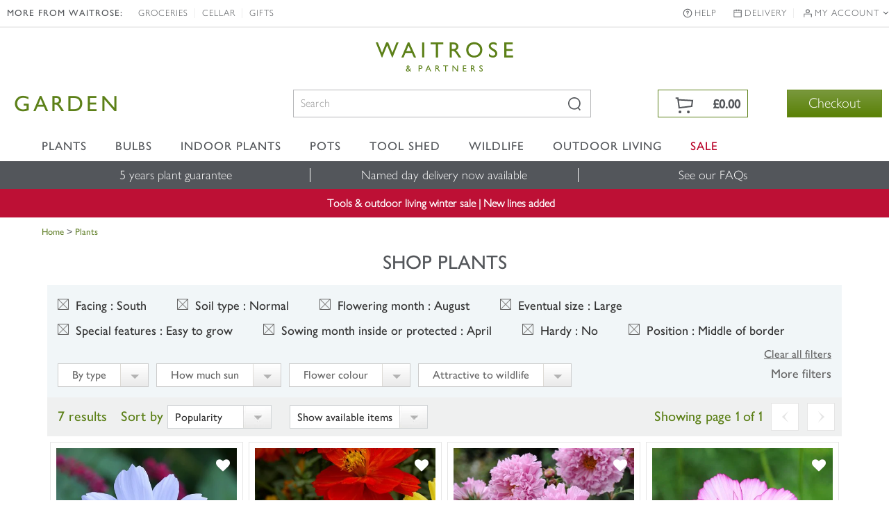

--- FILE ---
content_type: application/javascript
request_url: https://www.waitrosegarden.com/js/affiliates/waitrose/responsive/responsiveslides.min.js
body_size: 1239
content:
/*! http://responsiveslides.com v1.54 by @viljamis */
(function(c,K,C){c.fn.responsiveSlides=function(m){var a=c.extend({auto:!0,speed:500,timeout:4E3,pager:!1,nav:!1,random:!1,pause:!1,pauseControls:!0,prevText:"Previous",nextText:"Next",maxwidth:"",navContainer:"",manualControls:"",namespace:"rslides",before:c.noop,after:c.noop},m);return this.each(function(){C++;var f=c(this),u,t,v,n,q,r,p=0,e=f.children(),D=e.length,h=parseFloat(a.speed),E=parseFloat(a.timeout),w=parseFloat(a.maxwidth),g=a.namespace,d=g+C,F=g+"_nav "+d+"_nav",x=g+"_here",k=d+"_on",
y=d+"_s",l=c("<ul class='"+g+"_tabs "+d+"_tabs' />"),z={"float":"left",position:"relative",opacity:1,zIndex:2},A={"float":"none",position:"absolute",opacity:0,zIndex:1},G=function(){var b=(document.body||document.documentElement).style,a="transition";if("string"===typeof b[a])return!0;u=["Moz","Webkit","Khtml","O","ms"];var a=a.charAt(0).toUpperCase()+a.substr(1),c;for(c=0;c<u.length;c++)if("string"===typeof b[u[c]+a])return!0;return!1}(),B=function(b){a.before(b);G?(e.removeClass(k).css(A).eq(b).addClass(k).css(z),
p=b,setTimeout(function(){a.after(b)},h)):e.stop().fadeOut(h,function(){c(this).removeClass(k).css(A).css("opacity",1)}).eq(b).fadeIn(h,function(){c(this).addClass(k).css(z);a.after(b);p=b})};a.random&&(e.sort(function(){return Math.round(Math.random())-.5}),f.empty().append(e));e.each(function(a){this.id=y+a});f.addClass(g+" "+d);m&&m.maxwidth&&f.css("max-width",w);e.hide().css(A).eq(0).addClass(k).css(z).show();G&&e.show().css({"-webkit-transition":"opacity "+h+"ms ease-in-out","-moz-transition":"opacity "+
h+"ms ease-in-out","-o-transition":"opacity "+h+"ms ease-in-out",transition:"opacity "+h+"ms ease-in-out"});if(1<e.length){if(E<h+100)return;if(a.pager&&!a.manualControls){var H=[];e.each(function(a){a+=1;H+="<li><a href='#' class='"+y+a+"'>"+a+"</a></li>"});l.append(H);m.navContainer?c(a.navContainer).append(l):f.after(l)}a.manualControls&&(l=c(a.manualControls),l.addClass(g+"_tabs "+d+"_tabs"));(a.pager||a.manualControls)&&l.find("li").each(function(a){c(this).addClass(y+(a+1))});if(a.pager||a.manualControls)r=
l.find("a"),t=function(a){r.closest("li").removeClass(x).eq(a).addClass(x)};a.auto&&(v=function(){q=setInterval(function(){e.stop(!0,!0);var b=p+1<D?p+1:0;(a.pager||a.manualControls)&&t(b);B(b)},E)},v());n=function(){a.auto&&(clearInterval(q),v())};a.pause&&f.hover(function(){clearInterval(q)},function(){n()});if(a.pager||a.manualControls)r.bind("click",function(b){b.preventDefault();a.pauseControls||n();b=r.index(this);p===b||c("."+k).queue("fx").length||(t(b),B(b))}).eq(0).closest("li").addClass(x),
a.pauseControls&&r.hover(function(){clearInterval(q)},function(){n()});if(a.nav){g="<a href='#' class='"+F+" prev'>"+a.prevText+"</a><a href='#' class='"+F+" next'>"+a.nextText+"</a>";m.navContainer?c(a.navContainer).append(g):f.after(g);var d=c("."+d+"_nav"),I=d.filter(".prev");d.bind("click",function(b){b.preventDefault();b=c("."+k);if(!b.queue("fx").length){var d=e.index(b);b=d-1;d=d+1<D?p+1:0;B(c(this)[0]===I[0]?b:d);(a.pager||a.manualControls)&&t(c(this)[0]===I[0]?b:d);a.pauseControls||n()}});
a.pauseControls&&d.hover(function(){clearInterval(q)},function(){n()})}}if("undefined"===typeof document.body.style.maxWidth&&m.maxwidth){var J=function(){f.css("width","100%");f.width()>w&&f.css("width",w)};J();c(K).bind("resize",function(){J()})}})}})(jQuery,this,0);